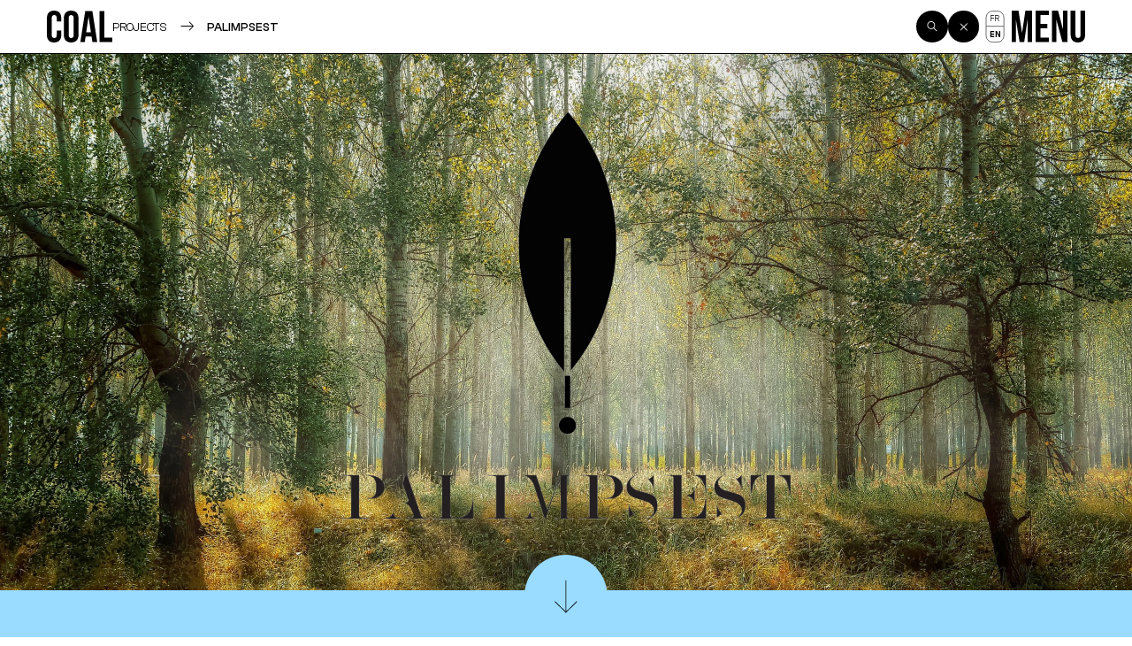

--- FILE ---
content_type: text/html; charset=UTF-8
request_url: https://projetcoal.org/en/projects/palimpsest/
body_size: 16001
content:
<!DOCTYPE html>
<html class="is-loading -firstload" lang="en-US">
<head>
<meta charset="UTF-8" />
<meta name="viewport" content="width=device-width, initial-scale=1, shrink-to-fit=no">
<style media="all">
body {
margin: 0
}
*,
*:after,
*:before {
position: relative;
outline: none
}
html {
min-height: 100%;
color: var(--content-color-text);
background-color: var(--content-color-bg);
-webkit-font-smoothing: antialiased;
-moz-osx-font-smoothing: grayscale
}
html.is-loading {
cursor: wait
}
.o-loader {
--loader-duration-in: .4s;
--loader-duration-out: .4s;
z-index: 500;
position: fixed;
top: 0;
left: 0;
display: flex;
align-items: center;
justify-content: center;
width: 100%;
height: 100%;
background-color: #FAFAFA;
opacity: 1;
transition: opacity calc(0.5 * var(--loader-duration-in)) ease-out
}
html.is-ready .o-loader {
left: 200vw;
opacity: 0;
transition: left 0s var(--loader-duration-out), opacity calc(0.3 * var(--loader-duration-out)) ease-out calc(0.7 * var(--loader-duration-out))
}
</style>
<meta name='robots' content='index, follow, max-image-preview:large, max-snippet:-1, max-video-preview:-1' />
<style>img:is([sizes="auto" i], [sizes^="auto," i]) { contain-intrinsic-size: 3000px 1500px }</style>
<!-- This site is optimized with the Yoast SEO plugin v26.2 - https://yoast.com/wordpress/plugins/seo/ -->
<title>PALIMPSEST - COAL</title>
<meta name="description" content="COAL is one of 17 European members of the PALIMPSEST program that explores the role of architecture and artistic practices in the processes of transformation of living heritage around 3 pilot cities: Łódź in Poland, Milan in Italy, and Jerez de la Frontera in Spain." />
<link rel="canonical" href="https://projetcoal.org/en/projects/palimpsest/" />
<meta property="og:locale" content="en_US" />
<meta property="og:type" content="article" />
<meta property="og:title" content="PALIMPSEST - COAL" />
<meta property="og:description" content="COAL is one of 17 European members of the PALIMPSEST program that explores the role of architecture and artistic practices in the processes of transformation of living heritage around 3 pilot cities: Łódź in Poland, Milan in Italy, and Jerez de la Frontera in Spain." />
<meta property="og:url" content="https://projetcoal.org/en/projects/palimpsest/" />
<meta property="og:site_name" content="COAL" />
<meta property="article:publisher" content="https://www.facebook.com/coalparis/" />
<meta property="article:published_time" content="2023-04-02T15:49:50+00:00" />
<meta property="article:modified_time" content="2023-11-09T14:35:52+00:00" />
<meta property="og:image" content="https://projetcoal.org/wp-content/uploads/2023/07/jfjf.png" />
<meta property="og:image:width" content="1920" />
<meta property="og:image:height" content="1080" />
<meta property="og:image:type" content="image/png" />
<meta name="author" content="COAL" />
<meta name="twitter:card" content="summary_large_image" />
<meta name="twitter:label1" content="Written by" />
<meta name="twitter:data1" content="COAL" />
<meta name="twitter:label2" content="Est. reading time" />
<meta name="twitter:data2" content="2 minutes" />
<script type="application/ld+json" class="yoast-schema-graph">{"@context":"https://schema.org","@graph":[{"@type":"Article","@id":"https://projetcoal.org/en/projects/palimpsest/#article","isPartOf":{"@id":"https://projetcoal.org/en/projects/palimpsest/"},"author":{"name":"COAL","@id":"https://projetcoal.org/en/#/schema/person/61725f97f01129ca126c9ac3775f30f4"},"headline":"PALIMPSEST","datePublished":"2023-04-02T15:49:50+00:00","dateModified":"2023-11-09T14:35:52+00:00","mainEntityOfPage":{"@id":"https://projetcoal.org/en/projects/palimpsest/"},"wordCount":333,"publisher":{"@id":"https://projetcoal.org/en/#organization"},"image":{"@id":"https://projetcoal.org/en/projects/palimpsest/#primaryimage"},"thumbnailUrl":"https://projetcoal.org/wp-content/uploads/2023/07/jfjf.png","articleSection":["PALIMPSEST","Projects"],"inLanguage":"en-US"},{"@type":"WebPage","@id":"https://projetcoal.org/en/projects/palimpsest/","url":"https://projetcoal.org/en/projects/palimpsest/","name":"PALIMPSEST - COAL","isPartOf":{"@id":"https://projetcoal.org/en/#website"},"primaryImageOfPage":{"@id":"https://projetcoal.org/en/projects/palimpsest/#primaryimage"},"image":{"@id":"https://projetcoal.org/en/projects/palimpsest/#primaryimage"},"thumbnailUrl":"https://projetcoal.org/wp-content/uploads/2023/07/jfjf.png","datePublished":"2023-04-02T15:49:50+00:00","dateModified":"2023-11-09T14:35:52+00:00","description":"COAL is one of 17 European members of the PALIMPSEST program that explores the role of architecture and artistic practices in the processes of transformation of living heritage around 3 pilot cities: Łódź in Poland, Milan in Italy, and Jerez de la Frontera in Spain.","breadcrumb":{"@id":"https://projetcoal.org/en/projects/palimpsest/#breadcrumb"},"inLanguage":"en-US","potentialAction":[{"@type":"ReadAction","target":["https://projetcoal.org/en/projects/palimpsest/"]}]},{"@type":"ImageObject","inLanguage":"en-US","@id":"https://projetcoal.org/en/projects/palimpsest/#primaryimage","url":"https://projetcoal.org/wp-content/uploads/2023/07/jfjf.png","contentUrl":"https://projetcoal.org/wp-content/uploads/2023/07/jfjf.png","width":1920,"height":1080},{"@type":"BreadcrumbList","@id":"https://projetcoal.org/en/projects/palimpsest/#breadcrumb","itemListElement":[{"@type":"ListItem","position":1,"name":"Projects","item":"https://projetcoal.org/en/actions/projects/"},{"@type":"ListItem","position":2,"name":"PALIMPSEST"}]},{"@type":"WebSite","@id":"https://projetcoal.org/en/#website","url":"https://projetcoal.org/en/","name":"COAL","description":"","publisher":{"@id":"https://projetcoal.org/en/#organization"},"alternateName":"Coalition pour une écologie culturelle","potentialAction":[{"@type":"SearchAction","target":{"@type":"EntryPoint","urlTemplate":"https://projetcoal.org/en/?s={search_term_string}"},"query-input":{"@type":"PropertyValueSpecification","valueRequired":true,"valueName":"search_term_string"}}],"inLanguage":"en-US"},{"@type":"Organization","@id":"https://projetcoal.org/en/#organization","name":"COAL","alternateName":"Coalition pour une écologie culturelle","url":"https://projetcoal.org/en/","logo":{"@type":"ImageObject","inLanguage":"en-US","@id":"https://projetcoal.org/en/#/schema/logo/image/","url":"https://projetcoal.org/wp-content/uploads/2022/11/og.jpg","contentUrl":"https://projetcoal.org/wp-content/uploads/2022/11/og.jpg","width":1200,"height":630,"caption":"COAL"},"image":{"@id":"https://projetcoal.org/en/#/schema/logo/image/"},"sameAs":["https://www.facebook.com/coalparis/","https://www.instagram.com/coal_art.ecologie/"]},{"@type":"Person","@id":"https://projetcoal.org/en/#/schema/person/61725f97f01129ca126c9ac3775f30f4","name":"COAL","image":{"@type":"ImageObject","inLanguage":"en-US","@id":"https://projetcoal.org/en/#/schema/person/image/","url":"https://secure.gravatar.com/avatar/ecfacda1a9f429615d099f92930a0a6f?s=96&d=mm&r=g","contentUrl":"https://secure.gravatar.com/avatar/ecfacda1a9f429615d099f92930a0a6f?s=96&d=mm&r=g","caption":"COAL"},"url":"https://projetcoal.org/en/author/coal/"}]}</script>
<!-- / Yoast SEO plugin. -->
<link rel='stylesheet' id='wp-block-library-css' href='https://projetcoal.org/wp-includes/css/dist/block-library/style.min.css?ver=6.7.4' type='text/css' media='all' />
<style id='classic-theme-styles-inline-css' type='text/css'>
/*! This file is auto-generated */
.wp-block-button__link{color:#fff;background-color:#32373c;border-radius:9999px;box-shadow:none;text-decoration:none;padding:calc(.667em + 2px) calc(1.333em + 2px);font-size:1.125em}.wp-block-file__button{background:#32373c;color:#fff;text-decoration:none}
</style>
<link rel='stylesheet' id='txtcc-tooltip-css' href='https://projetcoal.org/wp-content/plugins/text-case-converter/assets/libs/zebra/zebra_tooltips.min.css?ver=2.0' type='text/css' media='all' />
<link rel='stylesheet' id='wpml-legacy-horizontal-list-0-css' href='https://projetcoal.org/wp-content/plugins/sitepress-multilingual-cms/templates/language-switchers/legacy-list-horizontal/style.min.css?ver=1' type='text/css' media='all' />
<link rel="https://api.w.org/" href="https://projetcoal.org/en/wp-json/" /><link rel="alternate" title="JSON" type="application/json" href="https://projetcoal.org/en/wp-json/wp/v2/posts/34121" /><link rel="EditURI" type="application/rsd+xml" title="RSD" href="https://projetcoal.org/xmlrpc.php?rsd" />
<meta name="generator" content="WordPress 6.7.4" />
<link rel='shortlink' href='https://projetcoal.org/en/?p=34121' />
<link rel="alternate" title="oEmbed (JSON)" type="application/json+oembed" href="https://projetcoal.org/en/wp-json/oembed/1.0/embed?url=https%3A%2F%2Fprojetcoal.org%2Fen%2Fprojects%2Fpalimpsest%2F" />
<link rel="alternate" title="oEmbed (XML)" type="text/xml+oembed" href="https://projetcoal.org/en/wp-json/oembed/1.0/embed?url=https%3A%2F%2Fprojetcoal.org%2Fen%2Fprojects%2Fpalimpsest%2F&#038;format=xml" />
<meta name="generator" content="WPML ver:4.8.4 stt:1,4;" />
<link rel="icon" href="https://projetcoal.org/wp-content/uploads/2022/11/cropped-favicon.jpg" sizes="32x32" />
<link rel="icon" href="https://projetcoal.org/wp-content/uploads/2022/11/cropped-favicon.jpg" sizes="192x192" />
<link rel="apple-touch-icon" href="https://projetcoal.org/wp-content/uploads/2022/11/cropped-favicon.jpg" />
<meta name="msapplication-TileImage" content="https://projetcoal.org/wp-content/uploads/2022/11/cropped-favicon.jpg" />
<meta name="theme-color" content="#FFFFFF">
<link rel="manifest" href="https://projetcoal.org/wp-content/themes/coal2022/site.webmanifest">
<link rel="stylesheet" id="main-css" href="https://projetcoal.org/wp-content/themes/coal2022/assets/styles/app.css" media="print" onload="this.media='all'; this.onload=null; this.isLoaded=true">
<link rel="stylesheet" id="asp-basic" href="https://projetcoal.org/wp-content/cache/asp/style.basic-ho-is-po-no-da-se-co-au-se-is.css?mq=vzN04g" media="all" /><style id='asp-instance-1'>div[id*='ajaxsearchpro1_'] div.asp_loader,div[id*='ajaxsearchpro1_'] div.asp_loader *{box-sizing:border-box !important;margin:0;padding:0;box-shadow:none}div[id*='ajaxsearchpro1_'] div.asp_loader{box-sizing:border-box;display:flex;flex:0 1 auto;flex-direction:column;flex-grow:0;flex-shrink:0;flex-basis:28px;max-width:100%;max-height:100%;align-items:center;justify-content:center}div[id*='ajaxsearchpro1_'] div.asp_loader-inner{width:100%;margin:0 auto;text-align:center;height:100%}@-webkit-keyframes rotate-simple{0%{-webkit-transform:rotate(0deg);transform:rotate(0deg)}50%{-webkit-transform:rotate(180deg);transform:rotate(180deg)}100%{-webkit-transform:rotate(360deg);transform:rotate(360deg)}}@keyframes rotate-simple{0%{-webkit-transform:rotate(0deg);transform:rotate(0deg)}50%{-webkit-transform:rotate(180deg);transform:rotate(180deg)}100%{-webkit-transform:rotate(360deg);transform:rotate(360deg)}}div[id*='ajaxsearchpro1_'] div.asp_simple-circle{margin:0;height:100%;width:100%;animation:rotate-simple 0.8s infinite linear;-webkit-animation:rotate-simple 0.8s infinite linear;border:4px solid rgb(54,54,54);border-right-color:transparent;border-radius:50%;box-sizing:border-box}div[id*='ajaxsearchprores1_'] .asp_res_loader div.asp_loader,div[id*='ajaxsearchprores1_'] .asp_res_loader div.asp_loader *{box-sizing:border-box !important;margin:0;padding:0;box-shadow:none}div[id*='ajaxsearchprores1_'] .asp_res_loader div.asp_loader{box-sizing:border-box;display:flex;flex:0 1 auto;flex-direction:column;flex-grow:0;flex-shrink:0;flex-basis:28px;max-width:100%;max-height:100%;align-items:center;justify-content:center}div[id*='ajaxsearchprores1_'] .asp_res_loader div.asp_loader-inner{width:100%;margin:0 auto;text-align:center;height:100%}@-webkit-keyframes rotate-simple{0%{-webkit-transform:rotate(0deg);transform:rotate(0deg)}50%{-webkit-transform:rotate(180deg);transform:rotate(180deg)}100%{-webkit-transform:rotate(360deg);transform:rotate(360deg)}}@keyframes rotate-simple{0%{-webkit-transform:rotate(0deg);transform:rotate(0deg)}50%{-webkit-transform:rotate(180deg);transform:rotate(180deg)}100%{-webkit-transform:rotate(360deg);transform:rotate(360deg)}}div[id*='ajaxsearchprores1_'] .asp_res_loader div.asp_simple-circle{margin:0;height:100%;width:100%;animation:rotate-simple 0.8s infinite linear;-webkit-animation:rotate-simple 0.8s infinite linear;border:4px solid rgb(54,54,54);border-right-color:transparent;border-radius:50%;box-sizing:border-box}#ajaxsearchpro1_1 div.asp_loader,#ajaxsearchpro1_2 div.asp_loader,#ajaxsearchpro1_1 div.asp_loader *,#ajaxsearchpro1_2 div.asp_loader *{box-sizing:border-box !important;margin:0;padding:0;box-shadow:none}#ajaxsearchpro1_1 div.asp_loader,#ajaxsearchpro1_2 div.asp_loader{box-sizing:border-box;display:flex;flex:0 1 auto;flex-direction:column;flex-grow:0;flex-shrink:0;flex-basis:28px;max-width:100%;max-height:100%;align-items:center;justify-content:center}#ajaxsearchpro1_1 div.asp_loader-inner,#ajaxsearchpro1_2 div.asp_loader-inner{width:100%;margin:0 auto;text-align:center;height:100%}@-webkit-keyframes rotate-simple{0%{-webkit-transform:rotate(0deg);transform:rotate(0deg)}50%{-webkit-transform:rotate(180deg);transform:rotate(180deg)}100%{-webkit-transform:rotate(360deg);transform:rotate(360deg)}}@keyframes rotate-simple{0%{-webkit-transform:rotate(0deg);transform:rotate(0deg)}50%{-webkit-transform:rotate(180deg);transform:rotate(180deg)}100%{-webkit-transform:rotate(360deg);transform:rotate(360deg)}}#ajaxsearchpro1_1 div.asp_simple-circle,#ajaxsearchpro1_2 div.asp_simple-circle{margin:0;height:100%;width:100%;animation:rotate-simple 0.8s infinite linear;-webkit-animation:rotate-simple 0.8s infinite linear;border:4px solid rgb(54,54,54);border-right-color:transparent;border-radius:50%;box-sizing:border-box}@-webkit-keyframes asp_an_fadeInDown{0%{opacity:0;-webkit-transform:translateY(-20px)}100%{opacity:1;-webkit-transform:translateY(0)}}@keyframes asp_an_fadeInDown{0%{opacity:0;transform:translateY(-20px)}100%{opacity:1;transform:translateY(0)}}.asp_an_fadeInDown{-webkit-animation-name:asp_an_fadeInDown;animation-name:asp_an_fadeInDown}div.asp_r.asp_r_1,div.asp_r.asp_r_1 *,div.asp_m.asp_m_1,div.asp_m.asp_m_1 *,div.asp_s.asp_s_1,div.asp_s.asp_s_1 *{-webkit-box-sizing:content-box;-moz-box-sizing:content-box;-ms-box-sizing:content-box;-o-box-sizing:content-box;box-sizing:content-box;border:0;border-radius:0;text-transform:none;text-shadow:none;box-shadow:none;text-decoration:none;text-align:left;letter-spacing:normal}div.asp_r.asp_r_1,div.asp_m.asp_m_1,div.asp_s.asp_s_1{-webkit-box-sizing:border-box;-moz-box-sizing:border-box;-ms-box-sizing:border-box;-o-box-sizing:border-box;box-sizing:border-box}div.asp_r.asp_r_1,div.asp_r.asp_r_1 *,div.asp_m.asp_m_1,div.asp_m.asp_m_1 *,div.asp_s.asp_s_1,div.asp_s.asp_s_1 *{padding:0;margin:0}.wpdreams_clear{clear:both}.asp_w_container_1{width:100%}div.asp_m.asp_m_1{width:100%;height:auto;max-height:none;border-radius:5px;background:#d1eaff;margin-top:0;margin-bottom:0;background-image:-moz-radial-gradient(center,ellipse cover,rgb(255,255,255),rgb(255,255,255));background-image:-webkit-gradient(radial,center center,0px,center center,100%,rgb(255,255,255),rgb(255,255,255));background-image:-webkit-radial-gradient(center,ellipse cover,rgb(255,255,255),rgb(255,255,255));background-image:-o-radial-gradient(center,ellipse cover,rgb(255,255,255),rgb(255,255,255));background-image:-ms-radial-gradient(center,ellipse cover,rgb(255,255,255),rgb(255,255,255));background-image:radial-gradient(ellipse at center,rgb(255,255,255),rgb(255,255,255));overflow:hidden;border:1px solid rgb(29,29,29);border-radius:0;box-shadow:0 10px 18px -13px #000}div.asp_m.asp_m_1 .probox{margin:0;height:28px;background:transparent;border:0 none rgb(255,255,255);border-radius:0;box-shadow:1px 0 6px -3px rgb(181,181,181) inset}p[id*=asp-try-1]{color:rgb(85,85,85) !important;display:block}div.asp_main_container+[id*=asp-try-1]{width:100%}p[id*=asp-try-1] a{color:rgb(255,181,86) !important}p[id*=asp-try-1] a:after{color:rgb(85,85,85) !important;display:inline;content:','}p[id*=asp-try-1] a:last-child:after{display:none}div.asp_m.asp_m_1 .probox .proinput{font-weight:normal;font-family:inherit;color:rgb(0,0,0);font-size:12px;line-height:15px;text-shadow:none;line-height:normal;flex-grow:1;order:5;margin:0 0 0 10px;padding:0 5px}div.asp_m.asp_m_1 .probox .proinput input.orig{font-weight:normal;font-family:inherit;color:rgb(0,0,0);font-size:12px;line-height:15px;text-shadow:none;line-height:normal;border:0;box-shadow:none;height:28px;position:relative;z-index:2;padding:0 !important;padding-top:2px !important;margin:-1px 0 0 -4px !important;width:100%;background:transparent !important}div.asp_m.asp_m_1 .probox .proinput input.autocomplete{font-weight:normal;font-family:inherit;color:rgb(0,0,0);font-size:12px;line-height:15px;text-shadow:none;line-height:normal;opacity:0.25;height:28px;display:block;position:relative;z-index:1;padding:0 !important;margin:-1px 0 0 -4px !important;margin-top:-28px !important;width:100%;background:transparent !important}.rtl div.asp_m.asp_m_1 .probox .proinput input.orig,.rtl div.asp_m.asp_m_1 .probox .proinput input.autocomplete{font-weight:normal;font-family:inherit;color:rgb(0,0,0);font-size:12px;line-height:15px;text-shadow:none;line-height:normal;direction:rtl;text-align:right}.rtl div.asp_m.asp_m_1 .probox .proinput{margin-right:2px}.rtl div.asp_m.asp_m_1 .probox .proloading,.rtl div.asp_m.asp_m_1 .probox .proclose{order:3}div.asp_m.asp_m_1 .probox .proinput input.orig::-webkit-input-placeholder{font-weight:normal;font-family:inherit;color:rgb(0,0,0);font-size:12px;text-shadow:none;opacity:0.85}div.asp_m.asp_m_1 .probox .proinput input.orig::-moz-placeholder{font-weight:normal;font-family:inherit;color:rgb(0,0,0);font-size:12px;text-shadow:none;opacity:0.85}div.asp_m.asp_m_1 .probox .proinput input.orig:-ms-input-placeholder{font-weight:normal;font-family:inherit;color:rgb(0,0,0);font-size:12px;text-shadow:none;opacity:0.85}div.asp_m.asp_m_1 .probox .proinput input.orig:-moz-placeholder{font-weight:normal;font-family:inherit;color:rgb(0,0,0);font-size:12px;text-shadow:none;opacity:0.85;line-height:normal !important}div.asp_m.asp_m_1 .probox .proinput input.autocomplete{font-weight:normal;font-family:inherit;color:rgb(0,0,0);font-size:12px;line-height:15px;text-shadow:none;line-height:normal;border:0;box-shadow:none}div.asp_m.asp_m_1 .probox .proloading,div.asp_m.asp_m_1 .probox .proclose,div.asp_m.asp_m_1 .probox .promagnifier,div.asp_m.asp_m_1 .probox .prosettings{width:28px;height:28px;flex:0 0 28px;flex-grow:0;order:7;text-align:center}div.asp_m.asp_m_1 .probox .proclose svg{fill:rgb(254,254,254);background:rgb(51,51,51);box-shadow:0 0 0 2px rgba(255,255,255,0.9);border-radius:50%;box-sizing:border-box;margin-left:-10px;margin-top:-10px;padding:4px}div.asp_m.asp_m_1 .probox .proloading{width:28px;height:28px;min-width:28px;min-height:28px;max-width:28px;max-height:28px}div.asp_m.asp_m_1 .probox .proloading .asp_loader{width:24px;height:24px;min-width:24px;min-height:24px;max-width:24px;max-height:24px}div.asp_m.asp_m_1 .probox .promagnifier{width:auto;height:28px;flex:0 0 auto;order:7;-webkit-flex:0 0 auto;-webkit-order:7}div.asp_m.asp_m_1 .probox .promagnifier{display:none}div.asp_m.asp_m_1 .probox .promagnifier:focus-visible{outline:black outset}div.asp_m.asp_m_1 .probox .proloading .innericon,div.asp_m.asp_m_1 .probox .proclose .innericon,div.asp_m.asp_m_1 .probox .promagnifier .innericon,div.asp_m.asp_m_1 .probox .prosettings .innericon{text-align:center}div.asp_m.asp_m_1 .probox .promagnifier .innericon{display:block;width:28px;height:28px;float:right}div.asp_m.asp_m_1 .probox .promagnifier .asp_text_button{display:block;width:auto;height:28px;float:right;margin:0;padding:0 10px;font-weight:normal;font-family:inherit;color:rgba(51,51,51,1);font-size:15px;line-height:normal;text-shadow:none;line-height:28px}div.asp_m.asp_m_1 .probox .promagnifier .innericon svg{fill:rgb(54,54,54)}div.asp_m.asp_m_1 .probox .prosettings .innericon svg{fill:rgb(54,54,54)}div.asp_m.asp_m_1 .probox .promagnifier{width:28px;height:28px;background:transparent;background-position:center center;background-repeat:no-repeat;order:11;-webkit-order:11;float:right;border:0 solid rgb(255,255,255);border-radius:0;box-shadow:-1px 1px 0 0 rgba(255,255,255,0.64) inset;cursor:pointer;background-size:100% 100%;background-position:center center;background-repeat:no-repeat;cursor:pointer}div.asp_m.asp_m_1 .probox .prosettings{width:28px;height:28px;background:transparent;background-position:center center;background-repeat:no-repeat;order:10;-webkit-order:10;float:right;border:0 solid rgb(255,255,255);border-radius:0;box-shadow:0 1px 0 0 rgba(255,255,255,0.64) inset;cursor:pointer;background-size:100% 100%;align-self:flex-end}div.asp_r.asp_r_1{position:static;z-index:1;width:auto;margin:12px 0 0 0}div.asp_r.asp_r_1 .asp_nores{border:0 solid rgb(0,0,0);border-radius:0;box-shadow:0 5px 5px -5px #dfdfdf;padding:6px 12px 6px 12px;margin:0;font-weight:normal;font-family:inherit;color:rgba(74,74,74,1);font-size:1rem;line-height:1.2rem;text-shadow:none;font-weight:normal;background:rgb(255,255,255)}div.asp_r.asp_r_1 .asp_nores .asp_nores_kw_suggestions{color:rgba(234,67,53,1);font-weight:normal}div.asp_r.asp_r_1 .asp_nores .asp_keyword{padding:0 8px 0 0;cursor:pointer;color:rgba(20,84,169,1);font-weight:bold}div.asp_r.asp_r_1 .asp_results_top{background:rgb(255,255,255);border:1px none rgb(81,81,81);border-radius:0;padding:6px 12px 6px 12px;margin:0 0 4px 0;text-align:center;font-weight:normal;font-family:"Open Sans";color:rgb(81,81,81);font-size:13px;line-height:16px;text-shadow:none}div.asp_r.asp_r_1 .results .item{height:auto;background:rgb(255,255,255)}div.asp_r.asp_r_1 .results .item.hovered{background-image:-moz-radial-gradient(center,ellipse cover,rgb(244,244,244),rgb(246,246,246));background-image:-webkit-gradient(radial,center center,0px,center center,100%,rgb(244,244,244),rgb(246,246,246));background-image:-webkit-radial-gradient(center,ellipse cover,rgb(244,244,244),rgb(246,246,246));background-image:-o-radial-gradient(center,ellipse cover,rgb(244,244,244),rgb(246,246,246));background-image:-ms-radial-gradient(center,ellipse cover,rgb(244,244,244),rgb(246,246,246));background-image:radial-gradient(ellipse at center,rgb(244,244,244),rgb(246,246,246))}div.asp_r.asp_r_1 .results .item .asp_image{background-size:cover;background-repeat:no-repeat}div.asp_r.asp_r_1 .results .item .asp_image img{object-fit:cover}div.asp_r.asp_r_1 .results .item .asp_item_overlay_img{background-size:cover;background-repeat:no-repeat}div.asp_r.asp_r_1 .results .item .asp_content{overflow:hidden;background:transparent;margin:0;padding:0 10px}div.asp_r.asp_r_1 .results .item .asp_content h3{margin:0;padding:0;display:inline-block;line-height:inherit;font-weight:bold;font-family:inherit;color:rgb(0,0,0);font-size:14px;line-height:1.55em;text-shadow:none}div.asp_r.asp_r_1 .results .item .asp_content h3 a{margin:0;padding:0;line-height:inherit;display:block;font-weight:bold;font-family:inherit;color:rgb(0,0,0);font-size:14px;line-height:1.55em;text-shadow:none}div.asp_r.asp_r_1 .results .item .asp_content h3 a:hover{font-weight:bold;font-family:inherit;color:rgb(0,0,0);font-size:14px;line-height:1.55em;text-shadow:none}div.asp_r.asp_r_1 .results .item div.etc{padding:0;font-size:13px;line-height:1.3em;margin-bottom:6px}div.asp_r.asp_r_1 .results .item .etc .asp_author{padding:0;font-weight:bold;font-family:inherit;color:rgb(161,161,161);font-size:11px;line-height:13px;text-shadow:none}div.asp_r.asp_r_1 .results .item .etc .asp_date{margin:0 0 0 10px;padding:0;font-weight:normal;font-family:inherit;color:rgb(173,173,173);font-size:11px;line-height:15px;text-shadow:none}div.asp_r.asp_r_1 .results .item div.asp_content{margin:0;padding:0;font-weight:normal;font-family:inherit;color:rgb(74,74,74);font-size:13px;line-height:1.35em;text-shadow:none}div.asp_r.asp_r_1 span.highlighted{font-weight:bold;color:rgba(217,49,43,1);background-color:rgba(238,238,238,1)}div.asp_r.asp_r_1 p.showmore{text-align:center;font-weight:normal;font-family:inherit;color:rgb(0,0,0);font-size:12px;line-height:15px;text-shadow:none}div.asp_r.asp_r_1 p.showmore a{font-weight:normal;font-family:inherit;color:rgb(0,0,0);font-size:12px;line-height:15px;text-shadow:none;padding:10px 5px;margin:0 auto;background:rgba(255,255,255,1);display:block;text-align:center}div.asp_r.asp_r_1 .asp_res_loader{background:rgb(255,255,255);height:200px;padding:10px}div.asp_r.asp_r_1.isotopic .asp_res_loader{background:rgba(255,255,255,0);}div.asp_r.asp_r_1 .asp_res_loader .asp_loader{height:200px;width:200px;margin:0 auto}div.asp_s.asp_s_1.searchsettings{direction:ltr;padding:0;background-image:-webkit-linear-gradient(185deg,rgb(255,255,255),rgb(255,255,255));background-image:-moz-linear-gradient(185deg,rgb(255,255,255),rgb(255,255,255));background-image:-o-linear-gradient(185deg,rgb(255,255,255),rgb(255,255,255));background-image:-ms-linear-gradient(185deg,rgb(255,255,255) 0,rgb(255,255,255) 100%);background-image:linear-gradient(185deg,rgb(255,255,255),rgb(255,255,255));box-shadow:0 0 0 1px rgb(29,29,29) inset;;max-width:208px;z-index:2}div.asp_s.asp_s_1.searchsettings.asp_s{z-index:11001}div.asp_sb.asp_sb_1.searchsettings{max-width:none}div.asp_s.asp_s_1.searchsettings form{display:flex}div.asp_sb.asp_sb_1.searchsettings form{display:flex}div.asp_s.asp_s_1.searchsettings div.asp_option_label,div.asp_s.asp_s_1.searchsettings .asp_label{font-weight:bold;font-family:inherit;color:rgb(43,43,43);font-size:12px;line-height:15px;text-shadow:none}div.asp_sb.asp_sb_1.searchsettings .asp_option_inner .asp_option_checkbox,div.asp_s.asp_s_1.searchsettings .asp_option_inner .asp_option_checkbox{background-image:-webkit-linear-gradient(180deg,rgb(34,34,34),rgb(69,72,77));background-image:-moz-linear-gradient(180deg,rgb(34,34,34),rgb(69,72,77));background-image:-o-linear-gradient(180deg,rgb(34,34,34),rgb(69,72,77));background-image:-ms-linear-gradient(180deg,rgb(34,34,34) 0,rgb(69,72,77) 100%);background-image:linear-gradient(180deg,rgb(34,34,34),rgb(69,72,77))}div.asp_sb.asp_sb_1.searchsettings .asp_option_inner .asp_option_checkbox:after,div.asp_s.asp_s_1.searchsettings .asp_option_inner .asp_option_checkbox:after{font-family:'asppsicons2';border:none;content:"\e800";display:block;position:absolute;top:0;left:0;font-size:11px;color:rgb(255,255,255);margin:1px 0 0 0 !important;line-height:17px;text-align:center;text-decoration:none;text-shadow:none}div.asp_sb.asp_sb_1.searchsettings .asp_sett_scroll,div.asp_s.asp_s_1.searchsettings .asp_sett_scroll{scrollbar-width:thin;scrollbar-color:rgba(0,0,0,0.5) transparent}div.asp_sb.asp_sb_1.searchsettings .asp_sett_scroll::-webkit-scrollbar,div.asp_s.asp_s_1.searchsettings .asp_sett_scroll::-webkit-scrollbar{width:7px}div.asp_sb.asp_sb_1.searchsettings .asp_sett_scroll::-webkit-scrollbar-track,div.asp_s.asp_s_1.searchsettings .asp_sett_scroll::-webkit-scrollbar-track{background:transparent}div.asp_sb.asp_sb_1.searchsettings .asp_sett_scroll::-webkit-scrollbar-thumb,div.asp_s.asp_s_1.searchsettings .asp_sett_scroll::-webkit-scrollbar-thumb{background:rgba(0,0,0,0.5);border-radius:5px;border:none}div.asp_s.asp_s_1.searchsettings .asp_sett_scroll{max-height:220px;overflow:auto}div.asp_sb.asp_sb_1.searchsettings .asp_sett_scroll{max-height:220px;overflow:auto}div.asp_s.asp_s_1.searchsettings fieldset{width:200px;min-width:200px;max-width:10000px}div.asp_sb.asp_sb_1.searchsettings fieldset{width:200px;min-width:200px;max-width:10000px}div.asp_s.asp_s_1.searchsettings fieldset legend{padding:0 0 0 10px;margin:0;background:transparent;font-weight:normal;font-family:inherit;color:rgb(71,71,71);font-size:13px;line-height:15px;text-shadow:none}div.asp_r.asp_r_1.vertical{padding:4px;background:rgb(255,255,255);border-radius:3px;border:1px solid rgb(29,29,29);border-radius:0;box-shadow:none;visibility:hidden;display:none}div.asp_r.asp_r_1.vertical .results{max-height:none;overflow-x:hidden;overflow-y:auto}div.asp_r.asp_r_1.vertical .item{position:relative;box-sizing:border-box}div.asp_r.asp_r_1.vertical .item .asp_content h3{display:inline}div.asp_r.asp_r_1.vertical .results .item .asp_content{overflow:hidden;width:auto;height:auto;background:transparent;margin:0;padding:8px}div.asp_r.asp_r_1.vertical .results .item .asp_image{width:70px;height:70px;margin:2px 8px 0 0}div.asp_r.asp_r_1.vertical .asp_simplebar-scrollbar::before{background:transparent;background-image:-moz-radial-gradient(center,ellipse cover,rgba(0,0,0,0.5),rgba(0,0,0,0.5));background-image:-webkit-gradient(radial,center center,0px,center center,100%,rgba(0,0,0,0.5),rgba(0,0,0,0.5));background-image:-webkit-radial-gradient(center,ellipse cover,rgba(0,0,0,0.5),rgba(0,0,0,0.5));background-image:-o-radial-gradient(center,ellipse cover,rgba(0,0,0,0.5),rgba(0,0,0,0.5));background-image:-ms-radial-gradient(center,ellipse cover,rgba(0,0,0,0.5),rgba(0,0,0,0.5));background-image:radial-gradient(ellipse at center,rgba(0,0,0,0.5),rgba(0,0,0,0.5))}div.asp_r.asp_r_1.vertical .results .item::after{display:block;position:absolute;bottom:0;content:"";height:1px;width:100%;background:rgba(255,255,255,0.55)}div.asp_r.asp_r_1.vertical .results .item.asp_last_item::after{display:none}.asp_spacer{display:none !important;}.asp_v_spacer{width:100%;height:0}div.asp_r.asp_r_1 .asp_group_header{background:#DDD;background:rgb(246,246,246);border-radius:3px 3px 0 0;border-top:1px solid rgb(248,248,248);border-left:1px solid rgb(248,248,248);border-right:1px solid rgb(248,248,248);margin:0 0 -3px;padding:7px 0 7px 10px;position:relative;z-index:1000;min-width:90%;flex-grow:1;font-weight:bold;font-family:inherit;color:rgb(0,0,0);font-size:11px;line-height:13px;text-shadow:none}div.asp_r.asp_r_1.vertical .results{scrollbar-width:thin;scrollbar-color:rgba(0,0,0,0.5) rgb(255,255,255)}div.asp_r.asp_r_1.vertical .results::-webkit-scrollbar{width:10px}div.asp_r.asp_r_1.vertical .results::-webkit-scrollbar-track{background:rgb(255,255,255);box-shadow:inset 0 0 12px 12px transparent;border:none}div.asp_r.asp_r_1.vertical .results::-webkit-scrollbar-thumb{background:transparent;box-shadow:inset 0 0 12px 12px rgba(0,0,0,0.5);border:solid 2px transparent;border-radius:12px}</style></head>
<body class="post-template-default single single-post postid-34121 single-format-standard" data-module-load>
<div id="loader" class="o-loader || o-container" aria-hidden="true">
</div>
<div data-load-container>
<nav class="c-nav" data-module-menu>
<div class="c-nav_inner">
<header class="c-nav_header" data-menu="close">
<div class="c-header_wrapper">
<a class="c-header_logo" href="https://projetcoal.org/en/" rel="home" aria-label="COAL">
<svg aria-hidden="true" focusable="false">
<title>COAL</title>
<use xlink:href="https://projetcoal.org/wp-content/themes/coal2022/assets/images/sprite.svg#logo"></use>
</svg>
</a>
<button class="c-header_button" aria-label="Close" type="button">
<span>Close</span>
</button>
</div>
</header>
<div class="c-nav_main" data-module-nav-hover>
<div class="c-nav_left">
<ul class="c-nav_menu">
<li data-color="#ffbe9a">
<a href="https://projetcoal.org/en/about/" aria-label="About us"></a>
<span>
About us										</span>
</li>
<li data-color="#9affdb">
<a href="https://projetcoal.org/en/actions/prize/" aria-label="COAL PRIZE"></a>
<span>
COAL PRIZE										</span>
</li>
<li data-color="#9adcff">
<a href="https://projetcoal.org/en/actions/projects/" aria-label="Projects"></a>
<span>
Projects										</span>
</li>
<li data-color="#fff89a">
<a href="https://projetcoal.org/en/actions/artistic-direction/" aria-label="Artistic direction"></a>
<span>
Artistic direction										</span>
</li>
<li data-color="#ff9aa0">
<a href="https://projetcoal.org/en/actions/sharing/" aria-label="SHARING"></a>
<span>
SHARING										</span>
</li>
</ul>
<div class="c-language_mobile">
<div class="wpml-ls-statics-shortcode_actions wpml-ls wpml-ls-legacy-list-horizontal">
<ul role="menu"><li class="wpml-ls-slot-shortcode_actions wpml-ls-item wpml-ls-item-fr wpml-ls-first-item wpml-ls-item-legacy-list-horizontal" role="none">
<a href="https://projetcoal.org/grands-projets/palimpsest/" class="wpml-ls-link" role="menuitem"  aria-label="Switch to FR" title="Switch to FR" >
<span class="wpml-ls-native" lang="fr">FR</span></a>
</li><li class="wpml-ls-slot-shortcode_actions wpml-ls-item wpml-ls-item-en wpml-ls-current-language wpml-ls-last-item wpml-ls-item-legacy-list-horizontal" role="none">
<a href="https://projetcoal.org/en/projects/palimpsest/" class="wpml-ls-link" role="menuitem" >
<span class="wpml-ls-native" role="menuitem">EN</span></a>
</li></ul>
</div>
</div>
<div class="c-nav_contact">
<h6 class="c-nav_baseline c-heading -p">
For more information about COAL,<br />
please write to us at							</h6>
<div class="c-nav_adresse c-heading -p">
COAL<br />
21 bis rue de Paradis<br />
75010 Paris								
<a href="mailto:contact@projetcoal.fr" class="c-nav_email" aria-label="Contact">
<span>contact@projetcoal.fr</span>
</a>
</div>
<ul class="c-nav_social">
<li>
<a href="https://www.facebook.com/coalparis/" target="_blank"><i class="fa-classic fa-brands fa-facebook-f" aria-hidden="true"></i></a>
</li>
<li>
<a href="https://www.instagram.com/coal_art.ecologie/" target="_blank"><i class="fa-classic fa-brands fa-instagram" aria-hidden="true"></i></a>
</li>
</ul>
</div>
</div>
<div class="c-nav_right">
<p>
COAL mobilizes artists and cultural actors on societal and environmental issues and accompanies the emergence of a new culture of ecology through its actions such as the COAL Prize, curating exhibitions, advising institutions and communities, European cooperation, and the animation of conferences, workshops and the first dedicated website Ressource0.com								</p>
<p>
COAL has been awarding the COAL Prize Art and Environment every year since 2010 and the COAL Student Prize - Culture &amp; Diversity since 2020.								</p>
<p>
Major projects linked to the major events in political ecology, in connection with natural or urban environments.								</p>
<p>
About fifty exhibitions throughout France, cultural actions, works in the public space, and project support to contribute to the emergence of a new culture of ecology.								</p>
<p>
Cooperation programs on a European and international scale, support for institutions in their ecological transition through tailor-made accompaniment and training, promotion of arts and ecology issues through publications and numerous conferences and workshops.								</p>
</div>
</div>
</div>
</nav>
<div class="c-recherche" data-module-recherche>
<div class="c-recherche_container">
<div class="c-recherche_header">
<button class="c-recherche_button" aria-label="Search" type="button">
<span>Search</span>
</button>
<button class="c-recherche_close" data-recherche="close" type="button">
<span></span>
<span></span>
</button>
</div>
<div class="c-recherche_inner">
<div class="asp_w_container asp_w_container_1 asp_w_container_1_1" data-id="1" data-instance="1"><div class='asp_w asp_m asp_m_1 asp_m_1_1 wpdreams_asp_sc wpdreams_asp_sc-1 ajaxsearchpro asp_main_container asp_non_compact' data-id="1" data-name="Recherche - COAL imported" data-instance="1" id='ajaxsearchpro1_1'><div class="probox"><div class='prosettings' style='display:none;' data-opened=0><div class='innericon'><svg xmlns="http://www.w3.org/2000/svg" width="22" height="22" viewBox="0 0 512 512"><polygon transform="rotate(90 256 256)" points="142.332,104.886 197.48,50 402.5,256 197.48,462 142.332,407.113 292.727,256"/></svg></div></div><div class='proinput'><form role="search" action='#' autocomplete="off" aria-label="Search form"><input type='search' class='orig' placeholder='Par mot-clé, par catégorie, par événement…' name='phrase' value='' aria-label="Search input" autocomplete="off"/><input type='text' class='autocomplete' name='phrase' value='' aria-label="Search autocomplete input" aria-hidden="true" tabindex="-1" autocomplete="off" disabled/></form></div><button class='promagnifier' aria-label="Search magnifier button"><span class='asp_text_button hiddend'> Search </span><span class='innericon hiddend'><svg xmlns="http://www.w3.org/2000/svg" width="22" height="22" viewBox="0 0 512 512"><path d="M460.355 421.59l-106.51-106.512c20.04-27.553 31.884-61.437 31.884-98.037C385.73 124.935 310.792 50 218.685 50c-92.106 0-167.04 74.934-167.04 167.04 0 92.107 74.935 167.042 167.04 167.042 34.912 0 67.352-10.773 94.184-29.158L419.945 462l40.41-40.41zM100.63 217.04c0-65.095 52.96-118.055 118.056-118.055 65.098 0 118.057 52.96 118.057 118.056 0 65.097-52.96 118.057-118.057 118.057-65.096 0-118.055-52.96-118.055-118.056z"/></svg></span><span class="asp_clear"></span></button><div class='proloading'><div class="asp_loader"><div class="asp_loader-inner asp_simple-circle"></div></div></div><div class='proclose'><svg version="1.1" xmlns="http://www.w3.org/2000/svg" xmlns:xlink="http://www.w3.org/1999/xlink" x="0px" y="0px" width="512px" height="512px" viewBox="0 0 512 512" enable-background="new 0 0 512 512" xml:space="preserve"><polygon points="438.393,374.595 319.757,255.977 438.378,137.348 374.595,73.607 255.995,192.225 137.375,73.622 73.607,137.352 192.246,255.983 73.622,374.625 137.352,438.393 256.002,319.734 374.652,438.378 "/></svg></div></div></div><div class='asp_data_container' style="display:none !important;"><div class="asp_init_data" style="display:none !important;" id="asp_init_id_1_1" data-asp-id="1" data-asp-instance="1" data-aspdata="[base64]/cz17cGhyYXNlfSIsImVsZW1lbnRvcl91cmwiOiJodHRwczpcL1wvcHJvamV0Y29hbC5vcmdcL2VuXC8/[base64]"></div><div class='asp_hidden_data' style="display:none !important;"><div class='asp_item_overlay'><div class='asp_item_inner'><svg xmlns="http://www.w3.org/2000/svg" width="22" height="22" viewBox="0 0 512 512"><path d="M448.225 394.243l-85.387-85.385c16.55-26.08 26.146-56.986 26.146-90.094 0-92.99-75.652-168.64-168.643-168.64-92.988 0-168.64 75.65-168.64 168.64s75.65 168.64 168.64 168.64c31.466 0 60.94-8.67 86.176-23.734l86.14 86.142c36.755 36.754 92.355-18.783 55.57-55.57zm-344.233-175.48c0-64.155 52.192-116.35 116.35-116.35s116.353 52.194 116.353 116.35S284.5 335.117 220.342 335.117s-116.35-52.196-116.35-116.352zm34.463-30.26c34.057-78.9 148.668-69.75 170.248 12.863-43.482-51.037-119.984-56.532-170.248-12.862z"/></svg></div></div></div></div><div id='__original__ajaxsearchprores1_1' class='asp_w asp_r asp_r_1 asp_r_1_1 vertical ajaxsearchpro wpdreams_asp_sc wpdreams_asp_sc-1' data-id="1" data-instance="1"><div class="results"><div class="resdrg"></div></div><div class="asp_res_loader hiddend"><div class="asp_loader"><div class="asp_loader-inner asp_simple-circle"></div></div></div></div><div id='__original__ajaxsearchprosettings1_1' class="asp_w asp_ss asp_ss_1 asp_s asp_s_1 asp_s_1_1 wpdreams_asp_sc wpdreams_asp_sc-1 ajaxsearchpro searchsettings" data-id="1" data-instance="1"><form name='options' class="asp-fss-flex" aria-label="Search settings form" autocomplete = 'off'><input type="hidden" name="current_page_id" value="34121"><input type='hidden' name='qtranslate_lang' value='0'/><input type='hidden' name='wpml_lang' value='en'/><input type="hidden" name="filters_changed" value="0"><input type="hidden" name="filters_initial" value="1"><div style="clear:both;"></div></form></div></div>				</div>
</div>
</div>
<header id="header" class="c-header is-big" data-module-header>
<div class="c-header_wrapper">
<a class="c-header_logo" href="https://projetcoal.org/en/" rel="home" aria-label="COAL">
<svg aria-hidden="true" focusable="false">
<title>COAL</title>
<use xlink:href="https://projetcoal.org/wp-content/themes/coal2022/assets/images/sprite.svg#logo"></use>
</svg>
</a>
<div class="c-breadcrumb">
<ul>
<li>
<a href="https://projetcoal.org/en/actions/projects/" aria-label="Projects">Projects</a>
</li>
<li>
<a href="https://projetcoal.org/en/actions/projects/palimpsest-en/" aria-label="PALIMPSEST">PALIMPSEST</a>
</li>
</ul>
</div>
<div class="c-header_actions">
<div class="c-search" data-header="recherche" aria-label="Recherche">
<svg aria-hidden="true" focusable="false">
<use xlink:href="https://projetcoal.org/wp-content/themes/coal2022/assets/images/sprite.svg#loupe"></use>
</svg>
</div>
<a class="c-back" href="https://projetcoal.org/en/actions/projects/palimpsest-en/" aria-label="Back">
<div class="c-back_cross">
<span></span>
<span></span>
</div>
</a>
<div class="c-language">
<div class="wpml-ls-statics-shortcode_actions wpml-ls wpml-ls-legacy-list-horizontal">
<ul role="menu"><li class="wpml-ls-slot-shortcode_actions wpml-ls-item wpml-ls-item-fr wpml-ls-first-item wpml-ls-item-legacy-list-horizontal" role="none">
<a href="https://projetcoal.org/grands-projets/palimpsest/" class="wpml-ls-link" role="menuitem"  aria-label="Switch to FR" title="Switch to FR" >
<span class="wpml-ls-native" lang="fr">FR</span></a>
</li><li class="wpml-ls-slot-shortcode_actions wpml-ls-item wpml-ls-item-en wpml-ls-current-language wpml-ls-last-item wpml-ls-item-legacy-list-horizontal" role="none">
<a href="https://projetcoal.org/en/projects/palimpsest/" class="wpml-ls-link" role="menuitem" >
<span class="wpml-ls-native" role="menuitem">EN</span></a>
</li></ul>
</div>
</div>
</div>
<button class="c-header_button" data-header="button" aria-label="Menu" type="button">
<svg id="menu-open" aria-hidden="true" focusable="false">
<title>MENU</title>
<use xlink:href="https://projetcoal.org/wp-content/themes/coal2022/assets/images/sprite.svg#menu"></use>
</svg>
</button>
</div>
</header>
<div id="smooth-wrapper" data-module-scroll>
<div id="smooth-content">
<main id="single" class="" data-parent="https://projetcoal.org/en/actions/projects/">
<section class="c-section c-article_top is-new" style="background-color: #9adcff;">
<div class="c-fullscreen_img" data-anim>
<picture>
<source media="(max-width: 500px)" srcset="https://projetcoal.org/wp-content/uploads/2023/07/jfjf-1200x675.png.webp" type="image/webp" />
<source media="(min-width: 500px)" srcset="https://projetcoal.org/wp-content/uploads/2023/07/jfjf.png.webp" type="image/webp" />
<img src="https://projetcoal.org/wp-content/uploads/2023/07/jfjf.png" alt="PALIMPSEST">
</picture>
</div>
<div class="c-article_bg">
<button class="c-scrollto_arrow" data-scroll-to="#scrollto" style="background-color: #9adcff">
<svg aria-hidden="true" focusable="false">
<use xlink:href="https://projetcoal.org/wp-content/themes/coal2022/assets/images/sprite.svg#arrow-thin"></use>
</svg>
</button>
<div class="o-container -wide">
<h1 id="scrollto" class="c-heading">PALIMPSEST</h1>
<h2 class="c-heading"><p>COAL is one of 17 European members of the PALIMPSEST program that explores the role of architecture and artistic practices in the processes of transformation of living heritage around 3 pilot cities: Łódź in Poland, Milan in Italy, and Jerez de la Frontera in Spain.</p>
</h2>
</div>
</div>
</section>
<section class="c-article_content">
<div class="o-container -wide">
<div class="c-article_dates">
<p class="c-article_credits">Published on 2 April 2023</p>
</div>
</div>
<section class="c-section">
<div class="o-container -wide c-heading -p">
<p><strong>PALIMPSEST is deployed through the activation of co-creation processes involving artists, architects, designers, cultural actors, experts and civil society. A call for projects will be launched this summer and will be followed by creative residencies on the three sites. Architecture, design and artistic practices will dialogue with specific site needs and general systemic challenges to imagine new scenarios and experiment with innovative practices linking human actions, landscape heritage and sustainability goals.</strong></p>
<p>PALIMPSEST is inspired by the original meaning of the Greek word παλίμψηστος (palimpsestos, &#8220;again&#8221; + &#8220;scratch&#8221;), which describes the process of papyrus writing practices: existing text was scraped and washed away, the surface re-smoothed, and new literary material written on the saved material. PALIMPSEST adopts this perspective of rewriting and bases it on a living heritage approach.</p>
<p>PALIMPSEST envisions regenerating the lost &#8220;wisdom of sustainability&#8221; that underlies the production of heritage landscapes through the activation of co-creative processes involving creative actors, technical stakeholders and civil society. Here, architecture, design and artistic practices will dialogue with specific site needs and general systemic challenges to imagine new scenarios and experiment with innovative practices linking human actions, landscape heritage and sustainability goals. These experiments will allow us to consider new landscape scenarios aimed at producing specific landscape services, inspired by the generation of beneficial outcomes on ecosystem functions, which the creative contribution of CCIs will make possible. Human practices will become relevant agents of a new sustainable palimpsest process.</p>
<p>PALIMPSEST will integrate the aforementioned landscape services into environmentally sensitive solutions with sustainable financial infrastructures to support the sharing and circulation of positive externalities at different levels among landscape service actors and communities.</p>
<p>PALIMPSEST is built around three pilot projects with strong cultural identity and relevant environmental issues: Lodz (PL), a UNESCO film city struggling with the highest levels of air pollution in Europe; the bangs of Milan (IT), traditional agricultural landscapes struggling with unsustainable water use; and Jerez de la Frontera (ES), an Andalusian vineyard landscape and vernacular site threatened by renewable energy facilities.</p>
<p>Intagram: <a href="https://www.instagram.com/palimpsesteu/">@palimpsesteu</a></p>
</div>
</section>
</section>
<section id="c-section_manque" class="c-section">
<div class="o-container">
<hr class="c-hr">
<h2 class="c-heading -huge">
Take a look at                        </h2>
<div class="c-article_wrapper -m-negative" data-mobile="container">
<article class="c-article">
<a class="c-link" href="https://projetcoal.org/en/e-voce-di-u-castegnu-en/the-e-voce-di-u-castagnu-project/" aria-label="The &#8220;E Voce di u Castagnu&#8221; project"></a>
<figure class="c-articleVisu" style="--data-color : #9adcff" >
<picture>
<source media="(max-width: 500px)" data-srcset="https://projetcoal.org/wp-content/uploads/2025/09/768720_5_11-1-479x600.jpg.webp" type="image/webp" />
<source media="(min-width: 500px)" data-srcset="https://projetcoal.org/wp-content/uploads/2025/09/768720_5_11-1-958x1200.jpg.webp" type="image/webp" />
<img class="lazyload" data-src="https://projetcoal.org/wp-content/uploads/2025/09/768720_5_11-1-958x1200.jpg" alt="The &#8220;E Voce di u Castagnu&#8221; project">
</picture>
</figure>
<div class="c-articleInfo">
<h3 class="c-articleInfo_title c-heading -h3">
The &#8220;E Voce di u Castagnu&#8221; project        </h3>
<p class="c-articleInfo_p c-heading -p">
E Voce di u Castagnu &#8211; The Voices of the Chestnut Tree &#8211; is a research-action project focusing on Corsica&#8217;s…                    </p>
</div>
</article>
<article class="c-article">
<a class="c-link" href="https://projetcoal.org/en/projects/forest-nights-at-the-jardin-dagronomie-tropicale/" aria-label="Forest Nights at the Jardin d&#8217;Agronomie Tropicale"></a>
<figure class="c-articleVisu" style="--data-color : #9adcff" >
<picture>
<source media="(max-width: 500px)" data-srcset="https://projetcoal.org/wp-content/uploads/2025/05/visuel3-600x453.jpg.webp" type="image/webp" />
<source media="(min-width: 500px)" data-srcset="https://projetcoal.org/wp-content/uploads/2025/05/visuel3-1200x907.jpg.webp" type="image/webp" />
<img class="lazyload" data-src="https://projetcoal.org/wp-content/uploads/2025/05/visuel3-1200x907.jpg" alt="Forest Nights at the Jardin d&#8217;Agronomie Tropicale">
</picture>
</figure>
<div class="c-articleInfo">
<div class="c-article_taxs">
<button class="c-category_button c-heading -smaller">THE FOREST NIGHTS</button>
</div>
<h3 class="c-articleInfo_title c-heading -h3">
Forest Nights at the Jardin d&#8217;Agronomie Tropicale        </h3>
<p class="c-articleInfo_p c-heading -p">
As part of the France-Brazil Cultural Season, the Nuits des forêts festival at the Jardin d&#8217;Agronomie Tropicale takes us on…                    </p>
</div>
</article>
<article class="c-article">
<a class="c-link" href="https://projetcoal.org/en/projects/palimpsest-en/palimpsest-2nd-cycle-of-residential-workshops/" aria-label="PALIMPSEST : 2nd Cycle of Residential Workshops"></a>
<figure class="c-articleVisu" style="--data-color : #9adcff" >
<picture>
<source media="(max-width: 500px)" data-srcset="https://projetcoal.org/wp-content/uploads/2025/02/Palimpsest_Image-600x333.png.webp" type="image/webp" />
<source media="(min-width: 500px)" data-srcset="https://projetcoal.org/wp-content/uploads/2025/02/Palimpsest_Image-1200x666.png.webp" type="image/webp" />
<img class="lazyload" data-src="https://projetcoal.org/wp-content/uploads/2025/02/Palimpsest_Image-1200x666.png" alt="PALIMPSEST : 2nd Cycle of Residential Workshops">
</picture>
</figure>
<div class="c-articleInfo">
<div class="c-article_taxs">
<button class="c-category_button c-heading -smaller">PALIMPSEST</button>
</div>
<h3 class="c-articleInfo_title c-heading -h3">
PALIMPSEST : 2nd Cycle of Residential Workshops        </h3>
<p class="c-articleInfo_p c-heading -p">
Discover the 2nd Residential Workshops in Milan, Łódź and Jerez de la Frontera.                    </p>
</div>
</article>                        </div>
</div>
</section>
<section id="c-navBottom" class="c-section">
<div class="o-container">
<div class="c-navBottom" data-scroll>
<ul>
<li class="c-navBottom_item">
<hr class="c-hr top">
<a class="c-link" href="https://projetcoal.org/en/about/" aria-label="About us"></a>
<div class="c-navBottom_title c-heading -huge">
About us                            </div>
<div class="c-navBottom_infos" style="background-color: #ffbe9a">
<h6 class="c-heading -h5 -uppercase">
About us                                </h6>
<p class="c-heading -h5">
COAL mobilizes artists and cultural actors on societal and environmental issues and accompanies the emergence of a new culture of ecology through its actions such as the COAL Prize, curating exhibitions, advising institutions and communities, European cooperation, and the animation of conferences, workshops and the first dedicated website Ressource0.com                                </p>
</div>
<hr class="c-hr">
</li>
<li class="c-navBottom_item">
<hr class="c-hr top">
<a class="c-link" href="https://projetcoal.org/en/actions/prize/" aria-label="COAL PRIZE"></a>
<div class="c-navBottom_title c-heading -huge">
COAL PRIZE                            </div>
<div class="c-navBottom_infos" style="background-color: #9affdb">
<h6 class="c-heading -h5 -uppercase">
COAL PRIZE                                </h6>
<p class="c-heading -h5">
COAL has been awarding the COAL Prize Art and Environment every year since 2010 and the COAL Student Prize - Culture &amp; Diversity since 2020.                                </p>
</div>
<hr class="c-hr">
</li>
<li class="c-navBottom_item">
<hr class="c-hr top">
<a class="c-link" href="https://projetcoal.org/en/actions/projects/" aria-label="Projects"></a>
<div class="c-navBottom_title c-heading -huge">
Projects                            </div>
<div class="c-navBottom_infos" style="background-color: #9adcff">
<h6 class="c-heading -h5 -uppercase">
Projects                                </h6>
<p class="c-heading -h5">
Major projects linked to the major events in political ecology, in connection with natural or urban environments.                                </p>
</div>
<hr class="c-hr">
</li>
<li class="c-navBottom_item">
<hr class="c-hr top">
<a class="c-link" href="https://projetcoal.org/en/actions/artistic-direction/" aria-label="Artistic direction"></a>
<div class="c-navBottom_title c-heading -huge">
Artistic direction                            </div>
<div class="c-navBottom_infos" style="background-color: #fff89a">
<h6 class="c-heading -h5 -uppercase">
Artistic direction                                </h6>
<p class="c-heading -h5">
About fifty exhibitions throughout France, cultural actions, works in the public space, and project support to contribute to the emergence of a new culture of ecology.                                </p>
</div>
<hr class="c-hr">
</li>
<li class="c-navBottom_item">
<hr class="c-hr top">
<a class="c-link" href="https://projetcoal.org/en/actions/sharing/" aria-label="SHARING"></a>
<div class="c-navBottom_title c-heading -huge">
SHARING                            </div>
<div class="c-navBottom_infos" style="background-color: #ff9aa0">
<h6 class="c-heading -h5 -uppercase">
SHARING                                </h6>
<p class="c-heading -h5">
Cooperation programs on a European and international scale, support for institutions in their ecological transition through tailor-made accompaniment and training, promotion of arts and ecology issues through publications and numerous conferences and workshops.                                </p>
</div>
<hr class="c-hr">
</li>
</ul>
</div>
</div>
</section>
</main>

<footer class="c-footer">
<div class="o-container">
<div class="c-footer_inner">
<div class="c-footer_top">
<div class="c-footer_left">
<div class="c-footer_logo" data-scroll rel="home">
<svg aria-hidden="true" focusable="false">
<title>COAL</title>
<use xlink:href="https://projetcoal.org/wp-content/themes/coal2022/assets/images/sprite.svg#logo"></use>
</svg>
</div>
</div>
<div class="c-footer_right">
<div class="c-footer_infos">
<div class="c-footer_infos__top">
<div class="c-footer_baseline" data-scroll data-module-anim-text>
Coalition for <br />
a cultural ecology                            </div>
<ul class="c-footer_social is-desktop">
<li>
<a href="https://www.facebook.com/coalparis/" target="_blank"><i class="fa-classic fa-brands fa-facebook-f" aria-hidden="true"></i></a>
</li>
<li>
<a href="https://www.instagram.com/coal_art.ecologie/" target="_blank"><i class="fa-classic fa-brands fa-instagram" aria-hidden="true"></i></a>
</li>
</ul>
</div>
<button aria-label="Top" type="button" class="c-footer_arrow" data-scroll data-scroll-to="0">
<svg aria-hidden="true" focusable="false">
<use xlink:href="https://projetcoal.org/wp-content/themes/coal2022/assets/images/sprite.svg#arrow-top"></use>
</svg>
</button>
</div>
<ul class="c-footer_social">
<li>
<a href="https://www.facebook.com/coalparis/" target="_blank"><i class="fa-classic fa-brands fa-facebook-f" aria-hidden="true"></i></a>
</li>
<li>
<a href="https://www.instagram.com/coal_art.ecologie/" target="_blank"><i class="fa-classic fa-brands fa-instagram" aria-hidden="true"></i></a>
</li>
</ul>
<form method="post" action="https://ymlp.com/subscribe.php?id=gjhemswgmguq">
<table cellpadding="5" cellspacing="0" align="left" border="0">
<tbody>
<tr>
<td valign="top"><input placeholder="Enter your email" size="99" name="YMP0" type="text"></td>
</tr>
<tr>
<td colspan="2"><input value="OK!" type="submit"></td>
</tr>
</tbody>
</table>
</form>
</div>
</div>
<nav class="c-footer_bottom"><ul id="menu" class="menu"><li id="menu-item-33962" class="menu-item menu-item-type-custom menu-item-object-custom menu-item-33962"><a href="#">© 2023 COAL</a></li>
<li id="menu-item-33965" class="menu-item menu-item-type-post_type menu-item-object-page menu-item-33965"><a rel="privacy-policy" href="https://projetcoal.org/en/privacy-policy/">Privacy Policy</a></li>
<li id="menu-item-33963" class="menu-item menu-item-type-custom menu-item-object-custom menu-item-33963"><a target="_blank" href="https://ccccontemple.com/">WEBSITE BY CONTEMPLE</a></li>
</ul></nav>        </div>
</div>
</footer>
</div>
</div>
<div class='asp_hidden_data' id="asp_hidden_data" style="display: none !important;">
<svg style="position:absolute" height="0" width="0">
<filter id="aspblur">
<feGaussianBlur in="SourceGraphic" stdDeviation="4"/>
</filter>
</svg>
<svg style="position:absolute" height="0" width="0">
<filter id="no_aspblur"></filter>
</svg>
</div>
<link rel='stylesheet' id='acffa_font-awesome-css' href='https://use.fontawesome.com/releases/v6.2.0/css/all.css?ver=6.2.0' type='text/css' media='all' />
<script type="text/javascript" src="https://projetcoal.org/wp-content/themes/coal2022/assets/scripts/app.js?ver=1.1" id="main-js-js"></script>
<script type="text/javascript" src="https://signup.ymlp.com/signup.js?id=gjhemswgmguq"></script>
<script id='wd-asp-instances-2590857a'>window.ASP_INSTANCES = [];window.ASP_INSTANCES[1] = {"animations":{"pc":{"settings":{"anim":"fadedrop","dur":300},"results":{"anim":"fadedrop","dur":300},"items":"fadeInDown"},"mob":{"settings":{"anim":"fadedrop","dur":"300"},"results":{"anim":"fadedrop","dur":"300"},"items":"voidanim"}},"autocomplete":{"enabled":1,"trigger_charcount":0,"googleOnly":1,"lang":"fr","mobile":1},"autop":{"state":"disabled","phrase":"","count":10},"charcount":0,"closeOnDocClick":1,"compact":{"enabled":0,"focus":1,"width":"100%","width_tablet":"480px","width_phone":"320px","closeOnMagnifier":0,"closeOnDocument":0,"position":"static","overlay":0},"cptArchive":{"useAjax":0,"selector":"#main","url":""},"detectVisibility":0,"divi":{"bodycommerce":0},"focusOnPageload":0,"fss_layout":"flex","highlight":0,"highlightWholewords":1,"homeurl":"https:\/\/projetcoal.org\/en\/","is_results_page":0,"isotopic":{"itemWidth":"200px","itemWidthTablet":"200px","itemWidthPhone":"200px","itemHeight":"200px","itemHeightTablet":"200px","itemHeightPhone":"200px","pagination":1,"rows":2,"gutter":5,"showOverlay":1,"blurOverlay":1,"hideContent":1},"itemscount":4,"loaderLocation":"auto","mobile":{"trigger_on_type":1,"click_action":"nothing","return_action":"nothing","click_action_location":"same","return_action_location":"same","redirect_url":"?s={phrase}","elementor_url":"https:\/\/projetcoal.org\/en\/?asp_ls={phrase}","menu_selector":"#menu-toggle","hide_keyboard":0,"force_res_hover":0,"force_sett_hover":0,"force_sett_state":"none"},"override_method":"get","overridewpdefault":1,"prescontainerheight":"400px","preventBodyScroll":0,"preventEvents":0,"rb":{"action":"nothing"},"resPage":{"useAjax":0,"selector":"#main","trigger_type":1,"trigger_facet":1,"trigger_magnifier":0,"trigger_return":0},"results":{"width":"auto","width_tablet":"auto","width_phone":"auto"},"resultsSnapTo":"center","resultsposition":"block","resultstype":"vertical","sb":{"redirect_action":"ajax_search","redirect_location":"same","redirect_url":"?s={phrase}","elementor_url":"https:\/\/projetcoal.org\/en\/?asp_ls={phrase}"},"scrollBar":{"horizontal":{"enabled":1}},"scrollToResults":{"enabled":0,"offset":0},"select2":{"nores":"No results match"},"settings":{"unselectChildren":1,"hideChildren":0},"settingsHideOnRes":0,"settingsimagepos":"right","settingsVisible":0,"show_more":{"enabled":0,"url":"?s={phrase}","elementor_url":"https:\/\/projetcoal.org\/en\/?asp_ls={phrase}","action":"ajax","location":"same","infinite":1},"singleHighlight":0,"statistics":1,"taxArchive":{"useAjax":0,"selector":"#main","url":""},"trigger":{"delay":300,"autocomplete_delay":310,"update_href":0,"facet":1,"type":1,"click":"nothing","click_location":"same","return":"nothing","return_location":"same","redirect_url":"?s={phrase}","elementor_url":"https:\/\/projetcoal.org\/en\/?asp_ls={phrase}","minWordLength":2},"wooShop":{"useAjax":0,"selector":"#main","url":""}};</script><script type='text/javascript' id='wd-asp-prereq-and-wrapper-js-before'>if ( typeof window.ASP == 'undefined') { window.ASP = {wp_rocket_exception: "DOMContentLoaded", ajaxurl: "https:\/\/projetcoal.org\/wp-content\/plugins\/ajax-search-pro\/ajax_search.php", backend_ajaxurl: "https:\/\/projetcoal.org\/wp-admin\/admin-ajax.php", asp_url: "https:\/\/projetcoal.org\/wp-content\/plugins\/ajax-search-pro\/", upload_url: "https:\/\/projetcoal.org\/wp-content\/uploads\/asp_upload\/", detect_ajax: 1, media_query: "vzN04g", version: "4.27.2", build: 5095, pageHTML: "", additional_scripts: [{"handle":"wd-asp-ajaxsearchpro-core","src":"https:\/\/projetcoal.org\/wp-content\/plugins\/ajax-search-pro\/js\/min\/plugin\/optimized\/asp-core.min.js","prereq":[]},{"handle":"wd-asp-ajaxsearchpro-vertical","src":"https:\/\/projetcoal.org\/wp-content\/plugins\/ajax-search-pro\/js\/min\/plugin\/optimized\/asp-results-vertical.min.js","prereq":["wd-asp-ajaxsearchpro"]},{"handle":"wd-asp-ajaxsearchpro-ga","src":"https:\/\/projetcoal.org\/wp-content\/plugins\/ajax-search-pro\/js\/min\/plugin\/optimized\/asp-ga.min.js","prereq":["wd-asp-ajaxsearchpro"]},{"handle":"wd-asp-ajaxsearchpro-live","src":"https:\/\/projetcoal.org\/wp-content\/plugins\/ajax-search-pro\/js\/min\/plugin\/optimized\/asp-live.min.js","prereq":["wd-asp-ajaxsearchpro"]},{"handle":"wd-asp-ajaxsearchpro-autocomplete","src":"https:\/\/projetcoal.org\/wp-content\/plugins\/ajax-search-pro\/js\/min\/plugin\/optimized\/asp-autocomplete.min.js","prereq":["wd-asp-ajaxsearchpro"]},{"handle":"wd-asp-ajaxsearchpro-addon-woocommerce","src":"https:\/\/projetcoal.org\/wp-content\/plugins\/ajax-search-pro\/js\/min\/plugin\/optimized\/asp-addons-woocommerce.min.js","prereq":["wd-asp-ajaxsearchpro-autocomplete"]}], script_async_load: true, font_url: "https:\/\/projetcoal.org\/wp-content\/plugins\/ajax-search-pro\/css\/fonts\/icons\/icons2.woff2", init_only_in_viewport: true, highlight: {"enabled":false,"data":[]}, debug: false, instances: {}, analytics: {"method":"event","tracking_id":"","event":{"focus":{"active":true,"action":"focus","category":"ASP {search_id} | {search_name}","label":"Input focus","value":"1"},"search_start":{"active":false,"action":"search_start","category":"ASP {search_id} | {search_name}","label":"Phrase: {phrase}","value":"1"},"search_end":{"active":true,"action":"search_end","category":"ASP {search_id} | {search_name}","label":"{phrase} | {results_count}","value":"1"},"magnifier":{"active":true,"action":"magnifier","category":"ASP {search_id} | {search_name}","label":"Magnifier clicked","value":"1"},"return":{"active":true,"action":"return","category":"ASP {search_id} | {search_name}","label":"Return button pressed","value":"1"},"try_this":{"active":true,"action":"try_this","category":"ASP {search_id} | {search_name}","label":"Try this click | {phrase}","value":"1"},"facet_change":{"active":false,"action":"facet_change","category":"ASP {search_id} | {search_name}","label":"{option_label} | {option_value}","value":"1"},"result_click":{"active":true,"action":"result_click","category":"ASP {search_id} | {search_name}","label":"{result_title} | {result_url}","value":"1"}}}}};</script><script type='text/javascript' src='https://projetcoal.org/wp-content/plugins/ajax-search-pro/js/min/plugin/merged/asp-prereq-and-wrapper.min.js' id='wd-asp-prereq-and-wrapper-js'></script></body>
</html><!-- WP Fastest Cache file was created in 0.688 seconds, on 16 January 2026 @ 23h00 -->